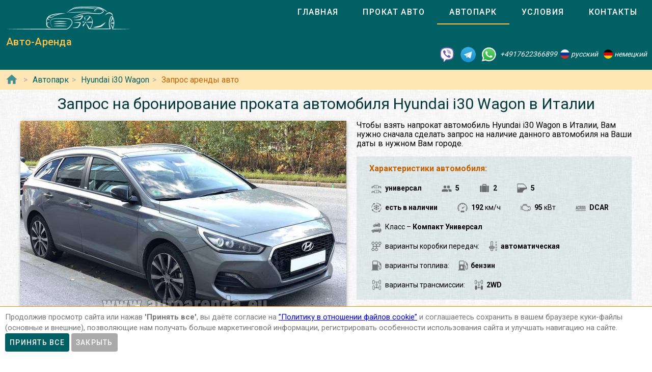

--- FILE ---
content_type: text/html; charset=utf-8
request_url: https://autoarenda.it/avtopark/hyundai--i30-wagon/zapros-mashiny
body_size: 12969
content:
<!doctype html><html lang="ru"><head> <meta charset="utf-8"><meta http-equiv="x-ua-compatible" content="ie=edge"><meta name="viewport" content="width=device-width,initial-scale=1"><meta name="theme-color" content="#006064"><meta name="msapplication-navbutton-color" content="#006064"><meta name="apple-mobile-web-app-capable" content="yes"><meta name="apple-mobile-web-app-status-bar-style" content="#ff0000"><link rel="apple-touch-icon" sizes="180x180" href="/apple-touch-icon.png"><link rel="icon" type="image/png" sizes="32x32" href="/favicon-32x32.png"><link rel="icon" type="image/png" sizes="16x16" href="/favicon-16x16.png"><link rel="manifest" href="/site.webmanifest"><link rel="mask-icon" href="/safari-pinned-tab.svg" color="#5bbad5"><meta name="msapplication-TileColor" content="#da532c"><meta name="theme-color" content="#ffffff"><link rel="shortcut icon" type="image/x-icon" href="/favicon-32x32.png"/> <link rel="canonical" href="https://autoarenda.it/avtopark/hyundai--i30-wagon/zapros-mashiny"/> <link href="https://fonts.googleapis.com/css?family=Roboto:300,400,500,700" rel="stylesheet"> <link rel="stylesheet" href="https://fonts.googleapis.com/icon?family=Material+Icons"> <link href="/libs/normalize-8.0.1.min.css" rel="stylesheet" type="text/css" /> <link href="/libs/animate-3.7.2.min.css" rel="stylesheet" type="text/css" /> <script src="/libs/jquery-3.4.1.min.js"></script> <script src="/libs/gijgo@1.9.13/js/gijgo.min.js"></script> <link href="/libs/gijgo@1.9.13/css/gijgo.min.css" rel="stylesheet" type="text/css" /> <meta name="format-detection" content="telephone=no"> <script src="/libs/gijgo@1.9.13/messages/messages.ru-ru.min.js"></script> <title>Бронирование автомобиля Hyundai i30 Wagon для аренды в Италии</title><meta name="description" content="Бронирование автомобиля Hyundai i30 Wagon для проката в Италии: залог, выбор страховки, молодой водитель, дополнительные опции и сервисы."><meta name="keywords" content="бронирование авто, запрос на бронирование машины, резервирование автомобиля, запрос аренды авто, резервирование авто"><meta property="og:title" content="Бронирование автомобиля Hyundai i30 Wagon для аренды в Италии"><meta property="og:type" content="website"><meta property="og:url" content="https://autoarenda.eu/avtopark/hyundai--i30-wagon/zapros-mashiny"><meta property="og:image" content="https://autoarenda.eu/img/cars/hyundai--i30-wagon/1280x960--hyundai--i30-wagon--01.jpeg"><meta property="og:image:secure_url" content="https://autoarenda.eu/img/cars/hyundai--i30-wagon/1280x960--hyundai--i30-wagon--01.jpeg"><meta property="og:image:alt" content="Запрос на бронирование проката автомобиля Hyundai i30 Wagon в Италии"><meta property="og:description" content="Бронирование автомобиля Hyundai i30 Wagon для проката в Италии: залог, выбор страховки, молодой водитель, дополнительные опции и сервисы."><meta property="og:site_name" content="Аренда автомобилей в европейских городах и аэропортах.">  <script>let car="hyundai--i30-wagon",dateLocate="ru",data={"minDate":"2026-01-23T00:00","defaultTime":"10:00","startDateTime":"2026-01-23T10:00","countryCode":"italy","cityCode":"","placeCode":"","startCountryName":"Италия","startCityName":"","startIsFinish":false,"finishDateTime":"2026-01-23T10:00","finishCountryName":"","finishCityName":"","name":"","phone":"","email":"","comments":""},lng="ru",priceSection={total:0,deposit:500,extraKm:0.39,mileages:0},warningForm={},accordionOpen={},allItems={},priceCarRent=0,minDays=1,maxDays=28,mileagesText="",pricesAll={},duration={},nextBtnClicked=!1,sendBtnClicked=!1,requestCompleted=!1</script>  <!-- Global site tag (gtag.js) - Google Analytics -->
<script async src="https://www.googletagmanager.com/gtag/js?id=UA-106057562-20"></script>
<script>
    window.dataLayer = window.dataLayer || [];
    function gtag(){dataLayer.push(arguments);}
    gtag('js', new Date());

    gtag('config', 'UA-106057562-20');
</script>      <script defer="defer" src="/js/vendors.003bba.bundle.js"></script><script defer="defer" src="/js/carRequest.003bba.bundle.js"></script><link href="/css/vendors.003bba.css" rel="stylesheet"><link href="/css/carRequest.003bba.css" rel="stylesheet"></head><body class="mdc-typography">  <!-- Yandex.Metrika counter --> <script> (function(m,e,t,r,i,k,a){m[i]=m[i]||function(){(m[i].a=m[i].a||[]).push(arguments)}; m[i].l=1*new Date();k=e.createElement(t),a=e.getElementsByTagName(t)[0],k.async=1,k.src=r,a.parentNode.insertBefore(k,a)}) (window, document, "script", "https://cdn.jsdelivr.net/npm/yandex-metrica-watch/tag.js", "ym"); ym(46125798, "init", { clickmap:true, trackLinks:true, accurateTrackBounce:true }); </script> <noscript><div><img src="https://mc.yandex.ru/watch/46125798" style="position:absolute; left:-9999px;" alt="" /></div></noscript> <!-- /Yandex.Metrika counter -->   <!-- Rating Mail.ru counter -->
<script>
    var _tmr = window._tmr || (window._tmr = []);
    _tmr.push({id: "2931799", type: "pageView", start: (new Date()).getTime()});
    (function (d, w, id) {
        if (d.getElementById(id)) return;
        var ts = d.createElement("script"); ts.type = "text/javascript"; ts.async = true; ts.id = id;
        ts.src = "https://top-fwz1.mail.ru/js/code.js";
        var f = function () {var s = d.getElementsByTagName("script")[0]; s.parentNode.insertBefore(ts, s);};
        if (w.opera == "[object Opera]") { d.addEventListener("DOMContentLoaded", f, false); } else { f(); }
    })(document, window, "topmailru-code");
</script><noscript><div>
    <img src="https://top-fwz1.mail.ru/counter?id=2931799;js=na" style="border:0;position:absolute;left:-9999px;" alt="Top.Mail.Ru" />
</div></noscript>
<!-- //Rating Mail.ru counter -->
  <header class="header mdc-top-app-bar"><div class="mdc-top-app-bar__row site-header"> <div class="logo-name mdc-top-app-bar__section mdc-top-app-bar__section--align-start">  <a href="#" class="material-icons mdc-top-app-bar__navigation-icon" id="drawerOpener"><i class="material-icons menu" aria-hidden="true"></i> </a>  <a href="/"><img class="logo-img" src="/img/autoarenda-logo.png" alt="Авто-Аренда"/></a><a href="/" class="title-link"><span class="title-text mdc-top-app-bar__title">Авто-Аренда</span></a></div> <div class="menu"><div class="tab-bar mdc-tab-bar" role="tablist"><div class="mdc-tab-scroller"><div class="mdc-tab-scroller__scroll-area"><nav class="mdc-tab-scroller__scroll-content"><a class="mdc-tab " role="tab"  href="/"><span class="mdc-tab__content"><span class="mdc-tab__text-label">Главная</span></span><span class="mdc-tab-indicator "><span class="mdc-tab-indicator__content mdc-tab-indicator__content--underline"></span></span> <span class="mdc-tab__ripple"></span> </a>  <a class="mdc-tab " role="tab"  href="/arenda-avto-v-italii"><span class="mdc-tab__content"><span class="mdc-tab__text-label">Прокат авто</span></span><span class="mdc-tab-indicator "><span class="mdc-tab-indicator__content mdc-tab-indicator__content--underline"></span></span> <span class="mdc-tab__ripple"></span> </a>  <a class="mdc-tab mdc-tab--active" role="tab" aria-selected="true" href="/avtopark"><span class="mdc-tab__content"><span class="mdc-tab__text-label">Автопарк</span></span><span class="mdc-tab-indicator mdc-tab-indicator--active"><span class="mdc-tab-indicator__content mdc-tab-indicator__content--underline"></span></span> <span class="mdc-tab__ripple"></span> </a><a class="mdc-tab " role="tab"  href="/usloviya-prokata"><span class="mdc-tab__content"><span class="mdc-tab__text-label">Условия</span></span><span class="mdc-tab-indicator "><span class="mdc-tab-indicator__content mdc-tab-indicator__content--underline"></span></span> <span class="mdc-tab__ripple"></span> </a><a class="mdc-tab " role="tab"  href="/kontakty"><span class="mdc-tab__content"><span class="mdc-tab__text-label">Контакты</span></span><span class="mdc-tab-indicator "><span class="mdc-tab-indicator__content mdc-tab-indicator__content--underline"></span></span> <span class="mdc-tab__ripple"></span></a></nav></div></div>  </div></div>   </div> <address class="top-address"><div itemscope itemtype="https://schema.org/Organization"><meta itemprop="name" content="Auto-Arenda"/><div itemprop="address" itemscope itemtype="https://schema.org/PostalAddress"><meta itemprop="streetAddress" content="Boschetsrieder Straße 121"/><meta itemprop="postalCode" content="81379"/><meta itemprop="addressLocality" content="Munich, Germany"/></div><meta itemprop="telephone" content="+4917622366899"/><meta itemprop="email" content="info@autoarenda.it"/><link itemprop="url" href="https://autoarenda.eu"/><meta itemprop="logo" content="https://autoarenda.eu/img/autoarenda-logo-big.png"/><meta itemprop="description" content="Компания Авто-Аренда предоставляет услуги аренды и проката автомобилей в Европе. В компании Авто-Аренда вы можете забронировать и арендовать авто любого из классов – эконом, стандарт, престижные. В нашем автопарке есть автомобили с передним и полным приводом, с механической и автоматической коробкой передач. У нас есть кроссоверы, джипы, универсалы, седаны, микроавтобусы, бусы и другие авто."></div><div class="social-line"><a href="viber://chat?number=+4917622366899" title="Viber"><span class="social-logos viber"></span></a> <a href="https://t.me/RentVIPLuxurySportCar" title="Telegram"><span class="social-logos telegram"></span></a> <a href="https://wa.me/4917622366899" title="WhatsApp"><span class="social-logos whats-app"></span></a> <span class="social-number">+4917622366899</span><img src="/img/flags/ru.png" class="social-flag" alt=""><span class="social-name"> русский</span><img src="/img/flags/de.png" class="social-flag" alt=""><span class="social-name"> немецкий</span></div></address> </header>  <div class="custom-drawer mdc-drawer mdc-drawer--modal"><div class="mdc-drawer__header"><div class="mdc-drawer__title">Авто-Аренда</div><p class="mdc-drawer__subtitle">Прокат автомобилей в Италии</p></div><div class="mdc-drawer__content"><nav class="mdc-list"><a class="mdc-list-item " href="/"><i class="material-icons home mdc-list-item__graphic" aria-hidden="true"></i> <span class="custom-list-item mdc-list-item__text">Главная</span></a><a class="mdc-list-item " href="/arenda-avto-v-italii"><i class="material-icons directions_car mdc-list-item__graphic" aria-hidden="true"></i> <span class="custom-list-item mdc-list-item__text">Прокат авто</span></a><a class="mdc-list-item mdc-list-item--activated" href="/avtopark"><i class="material-icons directions_car mdc-list-item__graphic" aria-hidden="true"></i> <span class="custom-list-item mdc-list-item__text">Автопарк</span></a><a class="mdc-list-item " href="/usloviya-prokata"><i class="material-icons local_library mdc-list-item__graphic" aria-hidden="true"></i> <span class="custom-list-item mdc-list-item__text">Условия</span></a><a class="mdc-list-item " href="/kontakty"><i class="material-icons contact_mail mdc-list-item__graphic" aria-hidden="true"></i> <span class="custom-list-item mdc-list-item__text">Контакты</span></a></nav></div></div><div class="mdc-drawer-scrim"></div>  <div class="breadcrumbs"><span class="breadcrumbs-home"><a href="/"><i class="material-icons home mdc-list-item__graphic" aria-hidden="true"></i></a></span><ol itemscope itemtype="https://schema.org/BreadcrumbList">  <li itemprop="itemListElement" itemscope itemtype="https://schema.org/ListItem"><a itemprop="item" href="/avtopark"><span itemprop="name">Автопарк</span></a><meta itemprop="position" content="1"/></li><li itemprop="itemListElement" itemscope itemtype="https://schema.org/ListItem"><a itemprop="item" href="/avtopark/hyundai--i30-wagon"><span itemprop="name">Hyundai i30 Wagon</span></a><meta itemprop="position" content="2"/></li><li itemprop="itemListElement" itemscope itemtype="https://schema.org/ListItem"><a itemprop="item" href="/avtopark/hyundai--i30-wagon/zapros-mashiny"><span itemprop="name">Запрос аренды авто</span></a><meta itemprop="position" content="3"/></li>  </ol></div> <main class="car-request" itemscope itemtype="https://schema.org/Service"><link itemprop="url" href="https://autoarenda.eu/avtopark/hyundai--i30-wagon/zapros-mashiny"><meta itemprop="brand" content="Hyundai"><div class="h1-container"><h1 class="animated fadeInDown mdc-typography--headline3" itemprop="name">Запрос на бронирование проката автомобиля Hyundai i30 Wagon в Италии</h1></div>  <link itemprop="image" href="/img/cars/hyundai--i30-wagon/1280x960--hyundai--i30-wagon--01.jpeg"/><div class="car-preview"><div class="img-wrapper"><a href="/avtopark/hyundai--i30-wagon"><img src="/img/cars/hyundai--i30-wagon/640x480--hyundai--i30-wagon--01.jpeg" alt="Бронирование автомобиля Hyundai i30 Wagon для проката в Италии"/></a></div> <p itemprop="description">Чтобы взять напрокат автомобиль Hyundai i30 Wagon в Италии, Вам нужно сначала сделать запрос на наличие данного автомобиля на Ваши даты в нужном Вам городе.</p> <div class="car-characteristics-title">Характеристики автомобиля:</div><ul class="car-characteristics ul-with-icons" itemprop="description"> <li class="car-types" title="тип кузова – "><span>универсал</span></li> <li class="seats" title="количество мест"><span>5</span></li> <li class="luggage" title="мест для багажа"><span>2</span></li>   <li class="doors" title="количество дверей"><span>5</span></li> <li class="air-condition" title="кондиционер"><span>есть в наличии</span></li>  <li class="speed-limit" title="максимальная скорость"><span>192 </span>км/ч</li> <li class="power" title="мощность"><span>95 </span>кВт</li>  <li class="acriss" title="ACRISS"><span>DCAR</span></li> <li class="car-class">Класс – <span>Компакт Универсал</span></li>  <li class="transmission">варианты коробки передач:  <span class="subline-inline"><i class="transmission-a"></i>автоматическая</span>  </li>   <li class="fuel">варианты топлива:  <span class="subline-inline"><i class="fuel-p"></i>бензин</span>  </li>   <li class="wheel-drive">варианты трансмиссии:  <span class="subline-inline"><i class="wd-2wd"></i>2WD</span>  </li>  </ul><div class="driver-requirements-wrapper" itemprop="description"><div class="driver-requirements-title">Требования к водителю:</div><ul class="driver-requirements ul-with-icons"> <li class="driver-age" title="минимальный возраст водителя">мин. возраст водителя (лет) – <span>21</span></li> <li class="driving-experience" title="минимальный стаж вождения">мин. стаж вождения (лет) – <span>2</span></li> </ul></div><p itemprop="description">После получения Вашего запроса на резервирование автомобиля, в течении 24 часов мы проверим, свободна ли данная машина на указанные Вами даты в указанном Вами месте его получения, и свяжемся с Вами.</p></div> <div class="location-fields"><div class="start-location-wrapper"><div class="start-location"><div class="location-title"><h2>Получение автомобиля</h2></div><div class="date-time-block"><div class="item date-item"><label class="date-time-label" for="startDate">Дата</label><div class="date-time"><input id="startDate" type="text" maxlength="100" readonly="readonly" autocomplete="off"></div></div><div class="mdc-select mdc-select--filled start-time-select time-item"><div class="mdc-select__anchor" role="button" aria-haspopup="listbox" aria-expanded="false" aria-labelledby="demo-label demo-selected-text"><span class="mdc-select__ripple"></span> <span id="demo-label" class="mdc-floating-label">Время</span><span class="mdc-select__selected-text-container"><span id="demo-selected-text" class="mdc-select__selected-text"></span> </span><span class="mdc-select__dropdown-icon"><svg class="mdc-select__dropdown-icon-graphic" viewBox="7 10 10 5" focusable="false"><polygon class="mdc-select__dropdown-icon-inactive" stroke="none" fill-rule="evenodd" points="7 10 12 15 17 10"></polygon><polygon class="mdc-select__dropdown-icon-active" stroke="none" fill-rule="evenodd" points="7 15 12 10 17 15"></polygon></svg> </span><span class="mdc-line-ripple"></span></div><div class="mdc-select__menu mdc-menu mdc-menu-surface"><ul class="mdc-list" role="listbox" aria-label="10:00"></ul></div></div></div><div class="location-block"><div class="item start-country"><label class="mdc-text-field mdc-text-field--outlined mdc-text-field--invalid" for="startCountry"><span class="mdc-notched-outline"><span class="mdc-notched-outline__leading"></span> <span class="mdc-notched-outline__notch"><span class="mdc-floating-label">страна</span></span><span class="mdc-notched-outline__trailing"></span> </span><input type="text" class="mdc-text-field__input" id="startCountry" maxlength="1024" aria-describedby="startCountry-helper-text" required autocomplete="off"></label><div class="mdc-text-field-helper-line"><div class="mdc-text-field-helper-text" id="startCountry-helper-text" aria-hidden="true">Укажите страну</div></div></div><div class="item start-city"><label class="mdc-text-field mdc-text-field--outlined mdc-text-field--invalid" for="startCity"><span class="mdc-notched-outline"><span class="mdc-notched-outline__leading"></span> <span class="mdc-notched-outline__notch"><span class="mdc-floating-label">город, место</span></span><span class="mdc-notched-outline__trailing"></span> </span><input type="text" class="mdc-text-field__input" id="startCity" maxlength="1024" aria-describedby="startCity-helper-text" required autocomplete="off"></label><div class="mdc-text-field-helper-line"><div class="mdc-text-field-helper-text" id="startCity-helper-text" aria-hidden="true">Укажите город, место, аэропорт...</div></div></div></div></div></div><div class="finish-location-wrapper"><div class="finish-location"><div class="location-title"><h2>Возврат автомобиля</h2></div><div class="date-time-block error"><div class="item date-item"><label class="date-time-label" for="finishDate">Дата</label><div class="date-time"><input id="finishDate" type="text" maxlength="100" readonly="readonly" autocomplete="off"></div></div><div class="mdc-select mdc-select--filled finish-time-select time-item"><div class="mdc-select__anchor" role="button" aria-haspopup="listbox" aria-expanded="false" aria-labelledby="demo-label demo-selected-text"><span class="mdc-select__ripple"></span> <span id="demo-label" class="mdc-floating-label">Время</span><span class="mdc-select__selected-text-container"><span id="demo-selected-text" class="mdc-select__selected-text"></span> </span><span class="mdc-select__dropdown-icon"><svg class="mdc-select__dropdown-icon-graphic" viewBox="7 10 10 5" focusable="false"><polygon class="mdc-select__dropdown-icon-inactive" stroke="none" fill-rule="evenodd" points="7 10 12 15 17 10"></polygon><polygon class="mdc-select__dropdown-icon-active" stroke="none" fill-rule="evenodd" points="7 15 12 10 17 15"></polygon></svg> </span><span class="mdc-line-ripple"></span></div><div class="mdc-select__menu mdc-menu mdc-menu-surface"><ul class="mdc-list" role="listbox" aria-label="10:00"></ul></div></div></div><div class="location-block"><div class="start-is-finish"><div class="mdc-form-field"><div class="mdc-checkbox"><input id="startIsFinish" type="checkbox" class="mdc-checkbox__native-control"/><div class="mdc-checkbox__background"><svg class="mdc-checkbox__checkmark" viewBox="0 0 24 24"><path class="mdc-checkbox__checkmark-path" fill="none" d="M1.73,12.91 8.1,19.28 22.79,4.59"></path></svg><div class="mdc-checkbox__mixedmark"></div></div></div><label for="startIsFinish">Место получения и возврата авто совпадают</label></div></div><div class="item finish-country"><label class="mdc-text-field mdc-text-field--outlined mdc-text-field--invalid" for="finishCountry"><span class="mdc-notched-outline"><span class="mdc-notched-outline__leading"></span> <span class="mdc-notched-outline__notch"><span class="mdc-floating-label">страна</span></span><span class="mdc-notched-outline__trailing"></span> </span><input type="text" class="mdc-text-field__input" id="finishCountry" maxlength="1024" aria-describedby="finishCountry-helper-text" required autocomplete="off"></label><div class="mdc-text-field-helper-line"><div class="mdc-text-field-helper-text" id="finishCountry-helper-text" aria-hidden="true">Укажите страну</div></div></div><div class="item finish-city"><label class="mdc-text-field mdc-text-field--outlined mdc-text-field--invalid" for="finishCity"><span class="mdc-notched-outline"><span class="mdc-notched-outline__leading"></span> <span class="mdc-notched-outline__notch"><span class="mdc-floating-label">город, место</span></span><span class="mdc-notched-outline__trailing"></span> </span><input type="text" class="mdc-text-field__input" id="finishCity" maxlength="1024" aria-describedby="finishCity-helper-text" required autocomplete="off"></label><div class="mdc-text-field-helper-line"><div class="mdc-text-field-helper-text" id="finishCity-helper-text" aria-hidden="true">Укажите город, место, аэропорт...</div></div></div></div></div><div class="item bnt-next-wrapper"><button class="btn mdc-button mdc-button--unelevated" id="btnNext" disabled="disabled"><span class="mdc-button__label">Дальше ></span></button></div></div></div> <div class="alert-section daysFromServer hide"><div class="alert-wrapper"><div class="alert alert-success"><div class="title"></div><p></p></div></div></div> <div class="insurance insurance-item hide"><div class="insurance-wrapper"><div class="insurance-title"><h2>Выбор страховки</h2></div><div class="insurance-content item-group">    <div class="item"><div class="mdc-form-field insurance-package"><div class="mdc-radio"><input class="mdc-radio__native-control" type="radio" id="insuranceRadio-premium" name="insuranceRadio" value="premium"/><div class="mdc-radio__background"><div class="mdc-radio__outer-circle"></div><div class="mdc-radio__inner-circle"></div></div></div><label for="insuranceRadio-premium"><span class="package-name">Пакет &#39;Премиум&#39;</span><span class="price-info"></span></label></div><ul><li class="ins-franchise"><span class="franchise-price"></span> - франшиза, собственное участие; </li><li class="ins-theft">защита от кражи с уменьшенной суммой ответственности;</li><li class="ins-accident">уменьшенная сумма ответственности (франшиза) в случае ущерба;</li><li class="ins-casualty">дополнительное покрытие от несчастных случаев;</li><li class="ins-glassLightTyre">дополнительная защита шин, фар и ветрового стекла;</li><li class="ins-things">защита личных вещей.</li></ul></div>   </div></div></div>  <div class="issue otherCovers hide"><div class="issue-title"><h2>Дополнительная защита </h2><i class="btn-accordion material-icons play_arrow" aria-hidden="true"></i></div><div class="issue-wrapper hide">    <div class="youngDriver-item item-group-select"><h3>Молодой водитель</h3><div class="img-wrapper"><img src="/img/car-options/youngDriver.jpg" alt=""/></div><div class="item-price-wrapper"><span class="item-currency">EUR </span><span class="item-price"></span></div><div class="item-price-suffix"></div><div class="the-item"><div class="mdc-select mdc-select--filled demo-width-class"><div class="mdc-select__anchor" role="button" aria-haspopup="listbox" aria-expanded="false" aria-labelledby="selected-text-youngDriver"><span class="mdc-select__ripple"></span> <span id="label-youngDriver" class="mdc-floating-label">Для водителей до 23 лет</span><span class="mdc-select__selected-text-container"><span id="selected-text-youngDriver" class="mdc-select__selected-text"></span> </span><span class="mdc-select__dropdown-icon"><svg class="mdc-select__dropdown-icon-graphic" viewBox="7 10 10 5" focusable="false"><polygon class="mdc-select__dropdown-icon-inactive" stroke="none" fill-rule="evenodd" points="7 10 12 15 17 10"></polygon><polygon class="mdc-select__dropdown-icon-active" stroke="none" fill-rule="evenodd" points="7 15 12 10 17 15"></polygon></svg> </span><span class="mdc-line-ripple"></span></div><div class="mdc-select__menu mdc-menu mdc-menu-surface"><ul class="mdc-list youngDriver-ul" role="listbox"><li class="mdc-list-item mdc-list-item--selected" aria-selected="true" data-value="добавить водителя" role="option"><span class="mdc-list-item__ripple"></span></li><li class="mdc-list-item" aria-selected="false" data-value="1" role="option"><span class="mdc-list-item__ripple"></span> <span class="mdc-list-item__text">1 водитель</span></li><li class="mdc-list-item" aria-selected="false" data-value="2" role="option"><span class="mdc-list-item__ripple"></span> <span class="mdc-list-item__text">2 водителя</span></li><li class="mdc-list-item" aria-selected="false" data-value="3" role="option"><span class="mdc-list-item__ripple"></span> <span class="mdc-list-item__text">3 водителя</span></li><li class="mdc-list-item" aria-selected="false" data-value="4" role="option"><span class="mdc-list-item__ripple"></span> <span class="mdc-list-item__text">4 водителя</span></li></ul></div></div></div> <p>Данная опция обязательна для всех водителей моложе 23 лет. Если вы не выберите данную опцию, вам всё равно необходимо будет оплатить её при получении автомобиля на станции.</p>  </div>      <div class="roadService-item item-group-checkbox"><h3>Придорожная помощь</h3><img src="/img/car-options/roadService.jpg" alt=""/><div class="item-price-wrapper"><span class="item-currency">EUR </span><span class="item-price"></span></div><div class="item-price-suffix"></div><div class="the-item"><div class="add-item">Включить опцию<br><span class="price-info"></span></div><div class="mdc-form-field"><div class="mdc-checkbox"><input type="checkbox" class="mdc-checkbox__native-control" id="roadServiceCheckbox"/><div class="mdc-checkbox__background"><svg class="mdc-checkbox__checkmark" viewBox="0 0 24 24"><path class="mdc-checkbox__checkmark-path" fill="none" d="M1.73,12.91 8.1,19.28 22.79,4.59"></path></svg><div class="mdc-checkbox__mixedmark"></div></div></div><label for="roadServiceCheckbox">Придорожная помощь на дорогах</label></div></div> <p>Придорожная помощь на дорогах гарантирует помощь клиенту при мелких поломках автомобиля в пределах страны, таких как: потеря ключа, неправильная заправка, блокировка автомобиля и остановка авто с пустым баком.</p> </div>      <div class="roadServiceExpress-item item-group-checkbox"><h3>Придорожная Экспресс помощь</h3><img src="/img/car-options/roadServiceExpress.jpg" alt=""/><div class="item-price-wrapper"><span class="item-currency">EUR </span><span class="item-price"></span></div><div class="item-price-suffix"></div><div class="the-item"><div class="add-item">Включить опцию<br><span class="price-info"></span></div><div class="mdc-form-field"><div class="mdc-checkbox"><input type="checkbox" class="mdc-checkbox__native-control" id="roadServiceExpressCheckbox"/><div class="mdc-checkbox__background"><svg class="mdc-checkbox__checkmark" viewBox="0 0 24 24"><path class="mdc-checkbox__checkmark-path" fill="none" d="M1.73,12.91 8.1,19.28 22.79,4.59"></path></svg><div class="mdc-checkbox__mixedmark"></div></div></div><label for="roadServiceExpressCheckbox">Придорожная помощь &#39;Экспресс&#39;</label></div></div> <p>Придорожная помощь Экспресс гарантирует те же услуги, что и ‘Придорожная помощь’ плюс в случае необходимости – доставку запасного автомобиля для быстрого и беззаботного путешествия.</p> </div>      <div class="accidentCover-item item-group-checkbox"><h3>Покрытие от несчастных случаев</h3><img src="/img/car-options/accidentCover.jpg" alt=""/><div class="item-price-wrapper"><span class="item-currency">EUR </span><span class="item-price"></span></div><div class="item-price-suffix"></div><div class="the-item"><div class="add-item">Включить опцию<br><span class="price-info"></span></div><div class="mdc-form-field"><div class="mdc-checkbox"><input type="checkbox" class="mdc-checkbox__native-control" id="accidentCoverCheckbox"/><div class="mdc-checkbox__background"><svg class="mdc-checkbox__checkmark" viewBox="0 0 24 24"><path class="mdc-checkbox__checkmark-path" fill="none" d="M1.73,12.91 8.1,19.28 22.79,4.59"></path></svg><div class="mdc-checkbox__mixedmark"></div></div></div><label for="accidentCoverCheckbox">Дополнительная защита для водителя и пассажиров</label></div></div> <p>Защита от несчастного случая с пассажиром защищает водителя и пассажиров в случае телесных повреждений или смерти и имеет право на медицинские расходы.</p> </div>      <div class="theftProtection-item item-group-checkbox"><h3>Базовая защита от кражи</h3><img src="/img/car-options/theftProtection.jpg" alt=""/><div class="item-price-wrapper"><span class="item-currency">EUR </span><span class="item-price"></span></div><div class="item-price-suffix"></div><div class="the-item"><div class="add-item">Включить опцию<br><span class="price-info"></span></div><div class="mdc-form-field"><div class="mdc-checkbox"><input type="checkbox" class="mdc-checkbox__native-control" id="theftProtectionCheckbox"/><div class="mdc-checkbox__background"><svg class="mdc-checkbox__checkmark" viewBox="0 0 24 24"><path class="mdc-checkbox__checkmark-path" fill="none" d="M1.73,12.91 8.1,19.28 22.79,4.59"></path></svg><div class="mdc-checkbox__mixedmark"></div></div></div><label for="theftProtectionCheckbox">Базовая защита от угона авто</label></div></div> <p>Расширение страховки до версии – покрытие кражи автомобиля. Данная опция распространяется на очень ограниченное число автомобилей и подтверждается напрямую с клиентом.</p> </div>      <div class="glassLightsTyre-item item-group-checkbox"><h3>Защита шин, фар и ветрового стекла</h3><img src="/img/car-options/glassLightsTyre.jpg" alt=""/><div class="item-price-wrapper"><span class="item-currency">EUR </span><span class="item-price"></span></div><div class="item-price-suffix"></div><div class="the-item"><div class="add-item">Включить опцию<br><span class="price-info"></span></div><div class="mdc-form-field"><div class="mdc-checkbox"><input type="checkbox" class="mdc-checkbox__native-control" id="glassLightsTyreCheckbox"/><div class="mdc-checkbox__background"><svg class="mdc-checkbox__checkmark" viewBox="0 0 24 24"><path class="mdc-checkbox__checkmark-path" fill="none" d="M1.73,12.91 8.1,19.28 22.79,4.59"></path></svg><div class="mdc-checkbox__mixedmark"></div></div></div><label for="glassLightsTyreCheckbox">За небольшие убытки нет ответственности.</label></div></div> <p>В случае повреждения ветрового стекла, фар и шин (за исключением колёсных дисков) не будет требоваться оплата за повреждения.</p> </div>   </div></div>   <div class="issue options hide"><div class="issue-title"><h2>Дополнительные опции </h2><i class="btn-accordion material-icons play_arrow" aria-hidden="true"></i></div><div class="issue-wrapper hide">    <div class="transmission-item item-group-radio"><h3>Коробка передач</h3><div class="img-wrapper"><img src="/img/car-options/transmission.jpg" alt=""/></div><div class="item-price-wrapper"><span class="item-currency">EUR </span><span class="item-price"></span></div><div class="item-price-suffix"></div><div class="the-item"><div class="add-item">Выбрать опцию:</div><div class="item-group"><div class="mdc-form-field item-field"><div class="mdc-radio"><input class="mdc-radio__native-control" type="radio" id="transmissionRadio-any" name="transmissionRadio" value="any"/><div class="mdc-radio__background"><div class="mdc-radio__outer-circle"></div><div class="mdc-radio__inner-circle"></div></div></div><label for="transmissionRadio-any">любая <span class="price-info"></span></label></div>  <div class="mdc-form-field item-field"><div class="mdc-radio"><input class="mdc-radio__native-control" type="radio" id="transmissionRadio-automatic" name="transmissionRadio" value="automatic"/><div class="mdc-radio__background"><div class="mdc-radio__outer-circle"></div><div class="mdc-radio__inner-circle"></div></div></div><label for="transmissionRadio-automatic">автоматическая <span class="price-info"></span></label></div>  <div class="mdc-form-field item-field"><div class="mdc-radio"><input class="mdc-radio__native-control" type="radio" id="transmissionRadio-manual" name="transmissionRadio" value="manual"/><div class="mdc-radio__background"><div class="mdc-radio__outer-circle"></div><div class="mdc-radio__inner-circle"></div></div></div><label for="transmissionRadio-manual">механическая <span class="price-info"></span></label></div>  </div></div> <p>Выбор коробки передач в автомобиле. Данная опция распространяется не на все автомобили и подтверждается напрямую с клиентом.</p> </div>      <div class="fuel-item item-group-radio"><h3>Топливо</h3><div class="img-wrapper"><img src="/img/car-options/fuel.jpg" alt=""/></div><div class="item-price-wrapper"><span class="item-currency">EUR </span><span class="item-price"></span></div><div class="item-price-suffix"></div><div class="the-item"><div class="add-item">Выбрать опцию:</div><div class="item-group"><div class="mdc-form-field item-field"><div class="mdc-radio"><input class="mdc-radio__native-control" type="radio" id="fuelRadio-any" name="fuelRadio" value="any"/><div class="mdc-radio__background"><div class="mdc-radio__outer-circle"></div><div class="mdc-radio__inner-circle"></div></div></div><label for="fuelRadio-any">любое топливо <span class="price-info"></span></label></div>  <div class="mdc-form-field item-field"><div class="mdc-radio"><input class="mdc-radio__native-control" type="radio" id="fuelRadio-petrol" name="fuelRadio" value="petrol"/><div class="mdc-radio__background"><div class="mdc-radio__outer-circle"></div><div class="mdc-radio__inner-circle"></div></div></div><label for="fuelRadio-petrol">бензин <span class="price-info"></span></label></div>  <div class="mdc-form-field item-field"><div class="mdc-radio"><input class="mdc-radio__native-control" type="radio" id="fuelRadio-diesel" name="fuelRadio" value="diesel"/><div class="mdc-radio__background"><div class="mdc-radio__outer-circle"></div><div class="mdc-radio__inner-circle"></div></div></div><label for="fuelRadio-diesel">дизель <span class="price-info"></span></label></div>  </div></div> <p>Можно выбрать топливо автомобиля, чтобы получить дизельное или бензиновое транспортное средство при аренде. Данная опция не распространяется на все автомобили и не гарантируется. Если на момент начала аренды мы не сможем подобрать для Вас авто именно с тем топливом, что Вас интересует, то оплата за данную опцию не будет взиматься.</p> </div>      <div class="wd-item item-group-radio"><h3>Трансмиссия</h3><div class="img-wrapper"><img src="/img/car-options/wd.jpg" alt=""/></div><div class="item-price-wrapper"><span class="item-currency">EUR </span><span class="item-price"></span></div><div class="item-price-suffix"></div><div class="the-item"><div class="add-item">Выбрать опцию:</div><div class="item-group"><div class="mdc-form-field item-field"><div class="mdc-radio"><input class="mdc-radio__native-control" type="radio" id="wdRadio-any" name="wdRadio" value="any"/><div class="mdc-radio__background"><div class="mdc-radio__outer-circle"></div><div class="mdc-radio__inner-circle"></div></div></div><label for="wdRadio-any">любая <span class="price-info"></span></label></div>  <div class="mdc-form-field item-field"><div class="mdc-radio"><input class="mdc-radio__native-control" type="radio" id="wdRadio-wd2" name="wdRadio" value="wd2"/><div class="mdc-radio__background"><div class="mdc-radio__outer-circle"></div><div class="mdc-radio__inner-circle"></div></div></div><label for="wdRadio-wd2">2WD <span class="price-info"></span></label></div>  <div class="mdc-form-field item-field"><div class="mdc-radio"><input class="mdc-radio__native-control" type="radio" id="wdRadio-wd4" name="wdRadio" value="wd4"/><div class="mdc-radio__background"><div class="mdc-radio__outer-circle"></div><div class="mdc-radio__inner-circle"></div></div></div><label for="wdRadio-wd4">4WD <span class="price-info"></span></label></div>  </div></div> <p>Выбор автомобиля с полным полным или не полным приводом. Данная опция распространяется на очень ограниченное число автомобилей и подтверждается напрямую с клиентом.</p> </div>      <div class="addDriver-item item-group-select"><h3>Дополнительный водитель</h3><div class="img-wrapper"><img src="/img/car-options/addDriver.jpg" alt=""/></div><div class="item-price-wrapper"><span class="item-currency">EUR </span><span class="item-price"></span></div><div class="item-price-suffix"></div><div class="the-item"><div class="mdc-select mdc-select--filled demo-width-class"><div class="mdc-select__anchor" role="button" aria-haspopup="listbox" aria-expanded="false" aria-labelledby="selected-text-addDriver"><span class="mdc-select__ripple"></span> <span id="label-addDriver" class="mdc-floating-label">Дополнительный водитель</span><span class="mdc-select__selected-text-container"><span id="selected-text-addDriver" class="mdc-select__selected-text"></span> </span><span class="mdc-select__dropdown-icon"><svg class="mdc-select__dropdown-icon-graphic" viewBox="7 10 10 5" focusable="false"><polygon class="mdc-select__dropdown-icon-inactive" stroke="none" fill-rule="evenodd" points="7 10 12 15 17 10"></polygon><polygon class="mdc-select__dropdown-icon-active" stroke="none" fill-rule="evenodd" points="7 15 12 10 17 15"></polygon></svg> </span><span class="mdc-line-ripple"></span></div><div class="mdc-select__menu mdc-menu mdc-menu-surface"><ul class="mdc-list addDriver-ul" role="listbox"><li class="mdc-list-item mdc-list-item--selected" aria-selected="true" data-value="добавить водителя" role="option"><span class="mdc-list-item__ripple"></span></li><li class="mdc-list-item" aria-selected="false" data-value="1" role="option"><span class="mdc-list-item__ripple"></span> <span class="mdc-list-item__text">1 водитель</span></li><li class="mdc-list-item" aria-selected="false" data-value="2" role="option"><span class="mdc-list-item__ripple"></span> <span class="mdc-list-item__text">2 водителя</span></li><li class="mdc-list-item" aria-selected="false" data-value="3" role="option"><span class="mdc-list-item__ripple"></span> <span class="mdc-list-item__text">3 водителя</span></li><li class="mdc-list-item" aria-selected="false" data-value="4" role="option"><span class="mdc-list-item__ripple"></span> <span class="mdc-list-item__text">4 водителя</span></li></ul></div></div></div> <p>Каждый дополнительный водитель должен лично предъявить свои водительские права (действительные и оригинальные) при получении транспортного средства.</p>  </div>      <div class="gps-item item-group-checkbox"><h3>Навигатор</h3><img src="/img/car-options/gps.jpg" alt=""/><div class="item-price-wrapper"><span class="item-currency">EUR </span><span class="item-price"></span></div><div class="item-price-suffix"></div><div class="the-item"><div class="add-item">Включить опцию<br><span class="price-info"></span></div><div class="mdc-form-field"><div class="mdc-checkbox"><input type="checkbox" class="mdc-checkbox__native-control" id="gpsCheckbox"/><div class="mdc-checkbox__background"><svg class="mdc-checkbox__checkmark" viewBox="0 0 24 24"><path class="mdc-checkbox__checkmark-path" fill="none" d="M1.73,12.91 8.1,19.28 22.79,4.59"></path></svg><div class="mdc-checkbox__mixedmark"></div></div></div><label for="gpsCheckbox">Навигационное устройство</label></div></div> <p>Дополнительное устройство в салон автомобиля для движения авто по заранее выбранным маршрутам.</p> </div>      <div class="foreignService-item item-group-checkbox"><h3>Служба экстренной помощи за рубежом</h3><img src="/img/car-options/foreignService.jpg" alt=""/><div class="item-price-wrapper"><span class="item-currency">EUR </span><span class="item-price"></span></div><div class="item-price-suffix"></div><div class="the-item"><div class="add-item">Включить опцию<br><span class="price-info"></span></div><div class="mdc-form-field"><div class="mdc-checkbox"><input type="checkbox" class="mdc-checkbox__native-control" id="foreignServiceCheckbox"/><div class="mdc-checkbox__background"><svg class="mdc-checkbox__checkmark" viewBox="0 0 24 24"><path class="mdc-checkbox__checkmark-path" fill="none" d="M1.73,12.91 8.1,19.28 22.79,4.59"></path></svg><div class="mdc-checkbox__mixedmark"></div></div></div><label for="foreignServiceCheckbox">Служба помощи за пределами страны</label></div></div> <p>Выбрав данную опцию, вы расширяете действие опции ‘Придорожная помощь’ для использования её за границей.</p> </div>      <div class="childSeat09m-item item-group-select"><h3>Детское сиденье от 0 до 13 кг</h3><div class="img-wrapper"><img src="/img/car-options/childSeat09m.jpg" alt=""/></div><div class="item-price-wrapper"><span class="item-currency">EUR </span><span class="item-price"></span></div><div class="item-price-suffix"></div><div class="the-item"><div class="mdc-select mdc-select--filled demo-width-class"><div class="mdc-select__anchor" role="button" aria-haspopup="listbox" aria-expanded="false" aria-labelledby="selected-text-childSeat09m"><span class="mdc-select__ripple"></span> <span id="label-childSeat09m" class="mdc-floating-label">Количество сидений</span><span class="mdc-select__selected-text-container"><span id="selected-text-childSeat09m" class="mdc-select__selected-text"></span> </span><span class="mdc-select__dropdown-icon"><svg class="mdc-select__dropdown-icon-graphic" viewBox="7 10 10 5" focusable="false"><polygon class="mdc-select__dropdown-icon-inactive" stroke="none" fill-rule="evenodd" points="7 10 12 15 17 10"></polygon><polygon class="mdc-select__dropdown-icon-active" stroke="none" fill-rule="evenodd" points="7 15 12 10 17 15"></polygon></svg> </span><span class="mdc-line-ripple"></span></div><div class="mdc-select__menu mdc-menu mdc-menu-surface"><ul class="mdc-list childSeat09m-ul" role="listbox"><li class="mdc-list-item mdc-list-item--selected" aria-selected="true" data-value="добавить сиденье" role="option"><span class="mdc-list-item__ripple"></span></li><li class="mdc-list-item" aria-selected="false" data-value="1" role="option"><span class="mdc-list-item__ripple"></span> <span class="mdc-list-item__text">1 сидение</span></li><li class="mdc-list-item" aria-selected="false" data-value="2" role="option"><span class="mdc-list-item__ripple"></span> <span class="mdc-list-item__text">2 сидения</span></li><li class="mdc-list-item" aria-selected="false" data-value="3" role="option"><span class="mdc-list-item__ripple"></span> <span class="mdc-list-item__text">3 сидения</span></li><li class="mdc-list-item" aria-selected="false" data-value="4" role="option"><span class="mdc-list-item__ripple"></span> <span class="mdc-list-item__text">4 сидения</span></li></ul></div></div></div> <p>Детское сиденье для детей в возрасте от 0 до 9 месяцев.</p> </div>      <div class="childSeat13y-item item-group-select"><h3>Детское сиденье от 9 до 18 кг</h3><div class="img-wrapper"><img src="/img/car-options/childSeat13y.jpg" alt=""/></div><div class="item-price-wrapper"><span class="item-currency">EUR </span><span class="item-price"></span></div><div class="item-price-suffix"></div><div class="the-item"><div class="mdc-select mdc-select--filled demo-width-class"><div class="mdc-select__anchor" role="button" aria-haspopup="listbox" aria-expanded="false" aria-labelledby="selected-text-childSeat13y"><span class="mdc-select__ripple"></span> <span id="label-childSeat13y" class="mdc-floating-label">Количество сидений</span><span class="mdc-select__selected-text-container"><span id="selected-text-childSeat13y" class="mdc-select__selected-text"></span> </span><span class="mdc-select__dropdown-icon"><svg class="mdc-select__dropdown-icon-graphic" viewBox="7 10 10 5" focusable="false"><polygon class="mdc-select__dropdown-icon-inactive" stroke="none" fill-rule="evenodd" points="7 10 12 15 17 10"></polygon><polygon class="mdc-select__dropdown-icon-active" stroke="none" fill-rule="evenodd" points="7 15 12 10 17 15"></polygon></svg> </span><span class="mdc-line-ripple"></span></div><div class="mdc-select__menu mdc-menu mdc-menu-surface"><ul class="mdc-list childSeat13y-ul" role="listbox"><li class="mdc-list-item mdc-list-item--selected" aria-selected="true" data-value="добавить сиденье" role="option"><span class="mdc-list-item__ripple"></span></li><li class="mdc-list-item" aria-selected="false" data-value="1" role="option"><span class="mdc-list-item__ripple"></span> <span class="mdc-list-item__text">1 сидение</span></li><li class="mdc-list-item" aria-selected="false" data-value="2" role="option"><span class="mdc-list-item__ripple"></span> <span class="mdc-list-item__text">2 сидения</span></li><li class="mdc-list-item" aria-selected="false" data-value="3" role="option"><span class="mdc-list-item__ripple"></span> <span class="mdc-list-item__text">3 сидения</span></li><li class="mdc-list-item" aria-selected="false" data-value="4" role="option"><span class="mdc-list-item__ripple"></span> <span class="mdc-list-item__text">4 сидения</span></li></ul></div></div></div> <p>Детское сиденье для детей в возрасте от 9 месяцев до 3,5 лет.</p> </div>      <div class="childSeat312y-item item-group-select"><h3>Детское сиденье (бустер) от 15 до 36 кг</h3><div class="img-wrapper"><img src="/img/car-options/childSeat312y.jpg" alt=""/></div><div class="item-price-wrapper"><span class="item-currency">EUR </span><span class="item-price"></span></div><div class="item-price-suffix"></div><div class="the-item"><div class="mdc-select mdc-select--filled demo-width-class"><div class="mdc-select__anchor" role="button" aria-haspopup="listbox" aria-expanded="false" aria-labelledby="selected-text-childSeat312y"><span class="mdc-select__ripple"></span> <span id="label-childSeat312y" class="mdc-floating-label">Количество сидений</span><span class="mdc-select__selected-text-container"><span id="selected-text-childSeat312y" class="mdc-select__selected-text"></span> </span><span class="mdc-select__dropdown-icon"><svg class="mdc-select__dropdown-icon-graphic" viewBox="7 10 10 5" focusable="false"><polygon class="mdc-select__dropdown-icon-inactive" stroke="none" fill-rule="evenodd" points="7 10 12 15 17 10"></polygon><polygon class="mdc-select__dropdown-icon-active" stroke="none" fill-rule="evenodd" points="7 15 12 10 17 15"></polygon></svg> </span><span class="mdc-line-ripple"></span></div><div class="mdc-select__menu mdc-menu mdc-menu-surface"><ul class="mdc-list childSeat312y-ul" role="listbox"><li class="mdc-list-item mdc-list-item--selected" aria-selected="true" data-value="добавить сиденье" role="option"><span class="mdc-list-item__ripple"></span></li><li class="mdc-list-item" aria-selected="false" data-value="1" role="option"><span class="mdc-list-item__ripple"></span> <span class="mdc-list-item__text">1 сидение</span></li><li class="mdc-list-item" aria-selected="false" data-value="2" role="option"><span class="mdc-list-item__ripple"></span> <span class="mdc-list-item__text">2 сидения</span></li><li class="mdc-list-item" aria-selected="false" data-value="3" role="option"><span class="mdc-list-item__ripple"></span> <span class="mdc-list-item__text">3 сидения</span></li><li class="mdc-list-item" aria-selected="false" data-value="4" role="option"><span class="mdc-list-item__ripple"></span> <span class="mdc-list-item__text">4 сидения</span></li></ul></div></div></div> <p>Бустер (детское сиденье) для детей в возрасте от 3 до 12 лет.</p> </div>      <div class="snowTires24-item item-group-checkbox"><h3>Зимняя резина (аренда до 24 дней)</h3><img src="/img/car-options/snowTires24.jpg" alt=""/><div class="item-price-wrapper"><span class="item-currency">EUR </span><span class="item-price"></span></div><div class="item-price-suffix"></div><div class="the-item"><div class="add-item">Включить опцию<br><span class="price-info"></span></div><div class="mdc-form-field"><div class="mdc-checkbox"><input type="checkbox" class="mdc-checkbox__native-control" id="snowTires24Checkbox"/><div class="mdc-checkbox__background"><svg class="mdc-checkbox__checkmark" viewBox="0 0 24 24"><path class="mdc-checkbox__checkmark-path" fill="none" d="M1.73,12.91 8.1,19.28 22.79,4.59"></path></svg><div class="mdc-checkbox__mixedmark"></div></div></div><label for="snowTires24Checkbox">Зимние шины для краткосрочной аренды авто (до 24 дней проката)</label></div></div> <p>С 01 ноября до 31 марта зимние шины для автомобилей включены в стоимость аренды авто.</p> </div>      <div class="snowTires25-item item-group-checkbox"><h3>Зимняя резина (прокат 25 дней и более)</h3><img src="/img/car-options/snowTires25.jpg" alt=""/><div class="item-price-wrapper"><span class="item-currency">EUR </span><span class="item-price"></span></div><div class="item-price-suffix"></div><div class="the-item"><div class="add-item">Включить опцию<br><span class="price-info"></span></div><div class="mdc-form-field"><div class="mdc-checkbox"><input type="checkbox" class="mdc-checkbox__native-control" id="snowTires25Checkbox"/><div class="mdc-checkbox__background"><svg class="mdc-checkbox__checkmark" viewBox="0 0 24 24"><path class="mdc-checkbox__checkmark-path" fill="none" d="M1.73,12.91 8.1,19.28 22.79,4.59"></path></svg><div class="mdc-checkbox__mixedmark"></div></div></div><label for="snowTires25Checkbox">Зимние шины для долгосрочной аренды авто (от 25 дней проката)</label></div></div> <p>С 01 ноября до 31 марта зимние шины для автомобилей включены в стоимость аренды авто.</p> </div>      <div class="carHitch-item item-group-checkbox"><h3>Фаркоп</h3><img src="/img/car-options/carHitch.jpg" alt=""/><div class="item-price-wrapper"><span class="item-currency">EUR </span><span class="item-price"></span></div><div class="item-price-suffix"></div><div class="the-item"><div class="add-item">Включить опцию<br><span class="price-info"></span></div><div class="mdc-form-field"><div class="mdc-checkbox"><input type="checkbox" class="mdc-checkbox__native-control" id="carHitchCheckbox"/><div class="mdc-checkbox__background"><svg class="mdc-checkbox__checkmark" viewBox="0 0 24 24"><path class="mdc-checkbox__checkmark-path" fill="none" d="M1.73,12.91 8.1,19.28 22.79,4.59"></path></svg><div class="mdc-checkbox__mixedmark"></div></div></div><label for="carHitchCheckbox">Фаркоп для буксировки</label></div></div> <p>Автомобильный фаркоп – для буксировки легких прицепов и трейлеров. Данная опция распространяется на очень ограниченное число автомобилей и подтверждается напрямую с клиентом.</p> </div>      <div class="safetyVest-item item-group-checkbox"><h3>Светоотражающий жилет</h3><img src="/img/car-options/safetyVest.jpg" alt=""/><div class="item-price-wrapper"><span class="item-currency">EUR </span><span class="item-price"></span></div><div class="item-price-suffix"></div><div class="the-item"><div class="add-item">Включить опцию<br><span class="price-info"></span></div><div class="mdc-form-field"><div class="mdc-checkbox"><input type="checkbox" class="mdc-checkbox__native-control" id="safetyVestCheckbox"/><div class="mdc-checkbox__background"><svg class="mdc-checkbox__checkmark" viewBox="0 0 24 24"><path class="mdc-checkbox__checkmark-path" fill="none" d="M1.73,12.91 8.1,19.28 22.79,4.59"></path></svg><div class="mdc-checkbox__mixedmark"></div></div></div><label for="safetyVestCheckbox">Автомобильный жилет безопасности</label></div></div> <p>Для поездок в Германию, Австрию, Италию, Бельгию, Португалию и Испанию, при выходе из авто на дороге ношение защитных жилетов обязательно. В этих странах жилет безопасности уже доступен бесплатно в транспортном средстве.</p> </div>      <div class="snowChains-item item-group-checkbox"><h3>Цепи противоскольжения для колес</h3><img src="/img/car-options/snowChains.jpg" alt=""/><div class="item-price-wrapper"><span class="item-currency">EUR </span><span class="item-price"></span></div><div class="item-price-suffix"></div><div class="the-item"><div class="add-item">Включить опцию<br><span class="price-info"></span></div><div class="mdc-form-field"><div class="mdc-checkbox"><input type="checkbox" class="mdc-checkbox__native-control" id="snowChainsCheckbox"/><div class="mdc-checkbox__background"><svg class="mdc-checkbox__checkmark" viewBox="0 0 24 24"><path class="mdc-checkbox__checkmark-path" fill="none" d="M1.73,12.91 8.1,19.28 22.79,4.59"></path></svg><div class="mdc-checkbox__mixedmark"></div></div></div><label for="snowChainsCheckbox">Цепи противоскольжения (1 комплект)</label></div></div> <p>Данная опция доступна не для всех автомобилей и предоставляется только в определённое время года.</p> </div>   </div></div>   <div class="issue services hide"><div class="issue-title"><h2>Сервисы </h2><i class="btn-accordion material-icons play_arrow" aria-hidden="true"></i></div><div class="issue-wrapper hide">   <div class="modelChoice-item item-group-checkbox"><h3>Гарантия выбранной модели</h3><img src="/img/car-options/modelChoice.jpg" alt=""/><div class="item-price-wrapper"><span class="item-currency">EUR </span><span class="item-price"></span></div><div class="item-price-suffix"></div><div class="the-item"><div class="add-item">Включить опцию<br><span class="price-info"></span></div><div class="mdc-form-field"><div class="mdc-checkbox"><input type="checkbox" class="mdc-checkbox__native-control" id="modelChoiceCheckbox"/><div class="mdc-checkbox__background"><svg class="mdc-checkbox__checkmark" viewBox="0 0 24 24"><path class="mdc-checkbox__checkmark-path" fill="none" d="M1.73,12.91 8.1,19.28 22.79,4.59"></path></svg><div class="mdc-checkbox__mixedmark"></div></div></div><label for="modelChoiceCheckbox">Аренда гарантированной модели авто</label></div></div> <p>Данная опция позволит Вам арендовать именно тот автомобиль, который Вы выбрали, а не аналогичного по классу. Данная опция подтверждается после контакта (телефон, емаил) с клиентом.</p> </div>   <div class="deliveryCar-item item-group-checkbox"><h3>Доставка и возврат авто клиенту</h3><img src="/img/car-options/deliveryCar.jpg" alt=""/><div class="item-price-wrapper"><span class="item-currency">EUR </span><span class="item-price"></span></div><div class="item-price-suffix"></div><div class="the-item"><div class="add-item">Включить опцию<br><span class="price-info"></span></div><div class="mdc-form-field"><div class="mdc-checkbox"><input type="checkbox" class="mdc-checkbox__native-control" id="deliveryCarCheckbox"/><div class="mdc-checkbox__background"><svg class="mdc-checkbox__checkmark" viewBox="0 0 24 24"><path class="mdc-checkbox__checkmark-path" fill="none" d="M1.73,12.91 8.1,19.28 22.79,4.59"></path></svg><div class="mdc-checkbox__mixedmark"></div></div></div><label for="deliveryCarCheckbox">Доставка авто по нужному адресу в пределах города</label></div></div> <p>Выбрав данную опцию, Вам не нужно будет ездить на станцию за авто. Мы доставим Вам автомобиль для аренды по указанному адресу, а после аренды заберём его. Данная опция работает не во всех городах и требует предварительного подтверждения (телефон, емаил).</p> </div>  </div></div>   <div class="price-calculation hide" itemprop="offers" itemscope itemtype="https://schema.org/Offer"><div class="price-total-wrapper"><meta itemprop="availability" content="https://schema.org/InStock"/><meta itemprop="price" content="106"/><meta itemprop="priceCurrency" content="EUR"/><link itemprop="url" href="https://autoarenda.eu/avtopark/hyundai--i30-wagon/zapros-mashiny"/><div class="price-total-title"><span class="title">Расчётная стоимость аренды автомобиля с выбранными опциями:</span></div><div class="price-total-content"><table><tbody><tr><td>аренда авто:</td><td id="carRentPrice">0.00 EUR</td></tr><tr><td>дополнительное оборудование:</td><td id="optionsPrice">0.00 EUR</td></tr><tr class="protectionsPrice"><td>страховка:</td><td id="protectionsPrice">0.00 EUR</td></tr><tr class="protectionsFranchise"><td>(франшиза: <span class="franchise-price"></span> EUR)</td><td></td></tr><tr><td>дополнительная защита:</td><td id="otherCoversPrice">0.00 EUR</td></tr><tr><td>сервисы:</td><td id="servicesPrice">0.00 EUR</td></tr><tr><td colspan="2"></td></tr></tbody><tfoot><tr><td>Калькулятор рассчитывает приблизительную/расчётную стоимость аренды* (<span class="item-price-suffix"></span>):</td><td id="totalPrice" class="price"></td></tr><tr class="deposit-info"><td colspan="2">* Стоимость проката автомобилей зависит от сезона, возраста автомобиля, количества свободных авто и может меняться в течение месяца как в большую так и меньшую сторону от цены указанной на сайте. Калькулятор рассчитывает примерную стоимость аренды автомобиля. Чтобы получить точную стоимость аренды автомобиля, заполните пожалуйста форму, и наши операторы посчитают Вам точную цену за аренду выбранного Вами авто или авто из выбранного Вами класса автомобиля.</td></tr><tr class="deposit-line"><td>залоговая сумма** / депозит:</td><td id="deposit" class="price"></td></tr><tr class="deposit-info"><td colspan="2">** залоговая сумма - блокируется на банковской карте клиента, на время аренды автомобиля. После возвращения и осмотра авто на наличие повреждений - сумма разблокируется</td></tr><tr class="mileages-line"><td>пробег, включённый в стоимость:</td><td id="mileages"></td></tr><tr class="extra-km"><td>стоимость превышения включённого пробега:</td><td id="extraKm"></td></tr></tfoot></table></div></div></div> <div class="person-fields hide"><div class="person-wrapper"><div class="personal-title"><span class="title">Данные клиента</span></div><div class="personal-field name-field"><label class="mdc-text-field mdc-text-field--outlined" for="name"><span class="mdc-notched-outline"><span class="mdc-notched-outline__leading"></span> <span class="mdc-notched-outline__notch"><span class="mdc-floating-label">Имя</span></span><span class="mdc-notched-outline__trailing"></span> </span><input type="text" class="mdc-text-field__input" id="name" maxlength="200" aria-describedby="name-helper-text" required autocomplete="off"></label><div class="mdc-text-field-helper-line"><div class="mdc-text-field-helper-text" id="name-helper-text" aria-hidden="true">Имя контактного лица</div></div></div><div class="personal-field phone-field"><label class="mdc-text-field mdc-text-field--outlined" for="phone"><span class="mdc-notched-outline"><span class="mdc-notched-outline__leading"></span> <span class="mdc-notched-outline__notch"><span class="mdc-floating-label">Телефон</span></span><span class="mdc-notched-outline__trailing"></span> </span><input type="text" class="mdc-text-field__input" id="phone" maxlength="100" aria-describedby="phone-helper-text" required autocomplete="off"></label><div class="mdc-text-field-helper-line"><div class="mdc-text-field-helper-text" id="phone-helper-text" aria-hidden="true">phone/WhatsApp/Viber/Telegram</div></div></div><div class="personal-field email-field"><label class="mdc-text-field mdc-text-field--outlined" for="email"><span class="mdc-notched-outline"><span class="mdc-notched-outline__leading"></span> <span class="mdc-notched-outline__notch"><span class="mdc-floating-label">Email</span></span><span class="mdc-notched-outline__trailing"></span> </span><input type="text" class="mdc-text-field__input" id="email" maxlength="100" aria-describedby="email-helper-text" required autocomplete="off"></label><div class="mdc-text-field-helper-line"><div class="mdc-text-field-helper-text" id="email-helper-text" aria-hidden="true">Укажите контактный емаил</div></div></div><div><div class="personal-field form-field comments-field"><label class="mdc-text-field mdc-text-field--outlined mdc-text-field--textarea" for="comments"><span class="mdc-notched-outline"><span class="mdc-notched-outline__leading"></span> <span class="mdc-notched-outline__notch"><span class="mdc-floating-label">Запрос / вопрос</span></span><span class="mdc-notched-outline__trailing"></span> </span><span class="mdc-text-field__resizer"><textarea class="mdc-text-field__input" id="comments" rows="8" required cols="40" maxlength="4096" autocomplete="off"></textarea></span></label><div class="mdc-text-field-helper-line"><div class="mdc-text-field-helper-text" id="comments-helper-text" aria-hidden="true">Если у Вас есть вопросы/уточнения, укажите их здесь</div></div></div><div class="personal-field form-warnings hide"><span class="title">Перед отправкой формы, заполните пожалуйста обязательные поля.</span><ul><li id="li-dates" class="hide">даты получения и возврата авто не должны совпадать;</li><li id="li-startCountry" class="hide">страна получения авто;</li><li id="li-startCity" class="hide">город получения авто;</li><li id="li-finishCountry" class="hide">страна возврата авто;</li><li id="li-finishCity" class="hide">город возврата авто;</li><li id="li-name" class="hide">имя - контактное лицо;</li><li id="li-phone-email" class="hide">телефон или емаил;</li></ul></div><div class="button-field"><button class="btn mdc-button mdc-button--unelevated" id="btnSend" disabled="disabled"><span class="mdc-button__label">ОТПРАВИТЬ</span></button></div></div></div></div><div class="alert-section requestCompleted animated fadeInDown hide"><div class="alert-wrapper"><div class="alert alert-success"><div class="title animated fadeInLeftBig"></div><p></p></div></div></div> </main><div class="mdc-snackbar" id="snackBar"><div class="mdc-snackbar__surface"><div class="mdc-snackbar__label snackBar-label" role="status" aria-live="polite" data-prefix="Общая стоимость изменена:"></div></div></div><div class="mdc-dialog" role="alertdialog" aria-modal="true" aria-labelledby="my-dialog-title" aria-describedby="my-dialog-content"><div class="mdc-dialog__container"><div class="mdc-dialog__surface"><div class="mdc-dialog__title" id="my-dialog-title"></div><div class="mdc-dialog__content" id="my-dialog-content"></div><footer class="mdc-dialog__actions"><button type="button" class="mdc-button mdc-dialog__button" data-mdc-dialog-action="yes"><span class="mdc-button__label">OK</span></button></footer></div></div><div class="mdc-dialog__scrim"></div></div><footer> <div class="footer"><div><ul class="country-list">  <li><a href="https://auto-arenda.de/arenda-avto-v-germanii">Аренда авто в Германии</a><ul>  <li><a href="https://auto-arenda.de/arenda-avto-v-germanii/berlin">Аренда авто в Берлине</a></li>  <li><a href="https://auto-arenda.de/arenda-avto-v-germanii/munchen">Аренда авто в Мюнхене</a></li>  <li><a href="https://auto-arenda.de/arenda-avto-v-germanii/munchen-airport-muc">Аренда авто в аэропорту Мюнхен</a></li>  <li><a href="https://auto-arenda.de/arenda-avto-v-germanii/frankfurt-am-main">Аренда авто во Франкфурте-на-Майне</a></li>  <li><a href="https://auto-arenda.de/arenda-avto-v-germanii/dusseldorf">Аренда авто в Дюссельдорфе</a></li>  <li><a href="https://auto-arenda.de/arenda-avto-v-germanii/hamburg">Аренда авто в Гамбурге</a></li>  </ul></li>  <li><a href="https://autoarenda.it/arenda-avto-v-italii">Аренда авто в Италии</a><ul>  <li><a href="https://autoarenda.it/arenda-avto-v-italii/rome">Аренда авто в Риме</a></li>  <li><a href="https://autoarenda.it/arenda-avto-v-italii/rome-airport-fco">Аренда авто в аэропорту Рим</a></li>  <li><a href="https://autoarenda.it/arenda-avto-v-italii/milano">Аренда авто в Милане</a></li>  <li><a href="https://autoarenda.it/arenda-avto-v-italii/genova">Аренда авто в Генуя</a></li>  <li><a href="https://autoarenda.it/arenda-avto-v-italii/verona">Аренда авто в Вероне</a></li>  <li><a href="https://autoarenda.it/arenda-avto-v-italii/napoli">Аренда авто в Неаполе</a></li>  </ul></li>  <li><a href="https://autoarenda.fr/arenda-avto-vo-frantsii">Аренда авто во Франции</a><ul>  <li><a href="https://autoarenda.fr/arenda-avto-vo-frantsii/paris">Аренда авто в Париже</a></li>  <li><a href="https://autoarenda.fr/arenda-avto-vo-frantsii/lyon">Аренда авто в Лионе</a></li>  <li><a href="https://autoarenda.fr/arenda-avto-vo-frantsii/marseille">Аренда авто в Марселе</a></li>  <li><a href="https://autoarenda.fr/arenda-avto-vo-frantsii/nice-airport-nce">Аренда авто в аэропорту Ниццы</a></li>  <li><a href="https://autoarenda.fr/arenda-avto-vo-frantsii/grenoble">Аренда авто в Гренобле</a></li>  <li><a href="https://autoarenda.fr/arenda-avto-vo-frantsii/strasbourg">Аренда авто в Страсбурге</a></li>  </ul></li>  <li><a href="https://autoarenda.at/arenda-avto-v-avstrii">Аренда авто в Австрии</a><ul>  <li><a href="https://autoarenda.at/arenda-avto-v-avstrii/wien">Аренда авто в Вене</a></li>  <li><a href="https://autoarenda.at/arenda-avto-v-avstrii/wien-airport-vie">Аренда авто в аэропорту Вена-Швехат</a></li>  <li><a href="https://autoarenda.at/arenda-avto-v-avstrii/linz">Аренда авто в Линце</a></li>  <li><a href="https://autoarenda.at/arenda-avto-v-avstrii/salzburg">Аренда авто в Зальцбурге</a></li>  <li><a href="https://autoarenda.at/arenda-avto-v-avstrii/innsbruck">Аренда авто в Инсбруке</a></li>  <li><a href="https://autoarenda.at/arenda-avto-v-avstrii/graz">Аренда авто в Граце</a></li>  </ul></li>  <li><a href="https://autoarenda.ch/arenda-avto-v-shveytsarii">Аренда авто в Швейцарии</a><ul>  <li><a href="https://autoarenda.ch/arenda-avto-v-shveytsarii/bern">Аренда авто в Берне</a></li>  <li><a href="https://autoarenda.ch/arenda-avto-v-shveytsarii/geneve">Аренда авто в Женеве</a></li>  <li><a href="https://autoarenda.ch/arenda-avto-v-shveytsarii/geneve-airport-gva">Аренда авто в аэропорту Женева</a></li>  <li><a href="https://autoarenda.ch/arenda-avto-v-shveytsarii/zurich">Аренда авто в Цюрихе</a></li>  <li><a href="https://autoarenda.ch/arenda-avto-v-shveytsarii/zurich-airport-zrh">Аренда авто в аэропорту Цюрих</a></li>  <li><a href="https://autoarenda.ch/arenda-avto-v-shveytsarii/luzern">Аренда авто в Люцерне</a></li>  </ul></li>  </ul></div></div> <div class="footer-copyright"><div><ul><li> Авторские права © 2026 'Авто-Аренда' </li><li><a href="/ru-privacy-policy" target="_blank" rel="noopener" aria-label="Privacy Policy">Privacy Policy</a></li><li><a href="/ru-cookie-policy" target="_blank" rel="noopener" aria-label="Cookie Policy">Cookie Policy</a></li></ul></div></div> <div class="cookies-and-tracking hide" role="alert" data-lng="ru"><span class="cookies-message">Продолжив просмотр сайта или нажав <strong>'Принять все'</strong>, вы даёте согласие на <a href="/ru-cookie-policy">”Политику в отношении файлов cookie”</a> и соглашаетесь сохранить в вашем браузере куки-файлы (основные и внешние), позволяющие нам получать больше маркетинговой информации, регистрировать особенности использования сайта и улучшать навигацию на сайте.</span><button class="btn-cookies-accept mdc-button mdc-button--unelevated"><span class="mdc-button__label">Принять все</span></button> <button class="btn-cookies-cancel mdc-button mdc-button--unelevated"><span class="mdc-button__label">Закрыть</span></button></div> </footer>  </body></html>